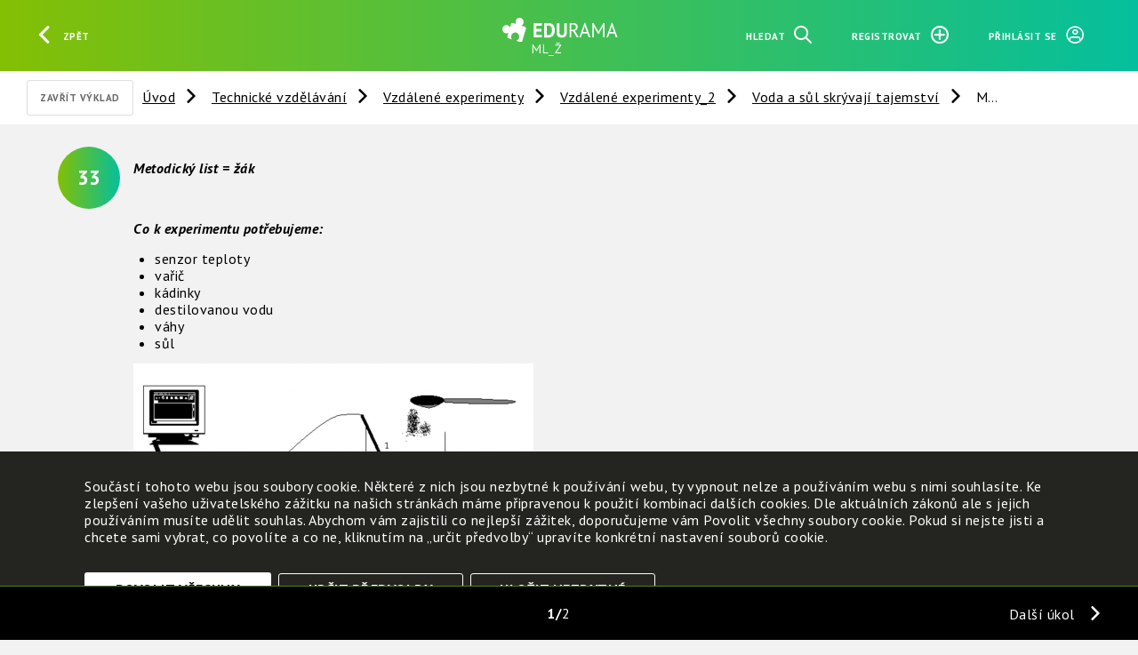

--- FILE ---
content_type: text/html; charset=UTF-8
request_url: https://www.edurama.cz/technicke-vzdelavani/technicke-vzdelavani/83304/vzdalene-experimenty-2/voda-a-sul-skryvaji-tajemstvi/88690
body_size: 4996
content:
<!DOCTYPE html>
<html>
<head data-view-target="head"><title>ML_Ž | EDURAMA</title>
<link rel="canonical" href="https://www.edurama.cz/technicke-vzdelavani/83304/vzdalene-experimenty-2/voda-a-sul-skryvaji-tajemstvi/88690">

<script id="config" type="application/json">{"path":"technicke-vzdelavani\/83304\/vzdalene-experimenty-2\/voda-a-sul-skryvaji-tajemstvi\/88690","url":"\/technicke-vzdelavani\/83304\/vzdalene-experimenty-2\/voda-a-sul-skryvaji-tajemstvi\/88690","full_url":"https:\/\/www.edurama.cz\/technicke-vzdelavani\/83304\/vzdalene-experimenty-2\/voda-a-sul-skryvaji-tajemstvi\/88690","root":"\/","full_root":"https:\/\/www.edurama.cz\/","version":1677238377,"csrf":"eyJ0eXAiOiJKV1QiLCJhbGciOiJIUzUxMiJ9.eyJpc3MiOiJlZHVyYW1hIiwiZXhwIjoxNzY5MDEwNDA3LCJhdWQiOlsiY3NyZiJdLCJpYXQiOjE3Njg5NjcyMDd9.HVIxtNnBEIlgut3y20kku3CQ-EA9ZXaO8EqLPA91CEoxa-fUuwgrHSiEuMpCoqyQ8dxB40ROzHf5oQEnxCwyvQ","lang":"cs","locale":{"date_long_js":"DD. MM. YYYY","date_long_php":"d. m. Y","datetime_long_js":"DD. MM. YYYY HH:mm:ss","datetime_long_php":"d. m. Y H:i:s","time_long_js":"HH:mm:ss","time_long_php":"H:i:s","decimal_separator":",","thousands_separator":" ","time_short_php":"H:i","timezone":"Europe\/Prague"},"cdn":"https:\/\/cdn.npx.cz\/","cookie_types":["core","analytics","functional"]}</script>
<script id="notifications" type="application/json">{}</script>

<script defer crossorigin src="https://cdn.npx.cz/default/polyfill/2021-12-21/polyfill.min.js"></script>
<script defer crossorigin src="https://cdn.npx.cz/default/vue/2.6.11/vue.min.js"></script>
<script defer crossorigin src="https://cdn.npx.cz/default/requirejs/2.3.6/require.min.js"></script>

<script defer src="/v1677238377/static/js/csc/init.js"></script>
<script defer src="/v1677238377/static/js/csc/main.js"></script>
<script defer src="/v1677238377/static/js/csc/util.js"></script>
<script defer src="/v1677238377/static/js/csc/loader.js"></script>
<script defer src="/v1677238377/static/js/app/main.js"></script>

<link rel="icon" href="/v1677238377/static/img/favicon.ico">

<meta http-equiv="Content-Security-Policy" content="upgrade-insecure-requests">
<meta name="google-site-verification" content="yZc2bEahTHIoRAFCrMFvzMs8t6WET49j6e92HX_nTi0" />
<meta name="viewport" content="width=device-width, initial-scale=1">

	<link type="text/css" rel="stylesheet" href="/v1677238377/css.css">
</head><body data-view-target="body" class="uzel"><div id="ie-bad" style="display:none">
<pre style="white-space: pre-wrap;">
Proč už nepodporujeme prohlížeč Internet Explorer

Prohlížeč Internet Explorer již nepodporujeme a také důrazně nedoporučujeme, protože dlouhodobě funguje bez zásadních aktualizací, vylepšení a podpory. Obsahuje řadu závažných bezpečnostních rizik, které mohou způsobit únik citlivých informací a vašich osobních dat. Nehledě k tomu, že prohlížení a práce s webovými stránkami je v něm pomalejší až o 50 % v porovnání s ostatními prohlížeči.


Které prohlížeče tedy používat a kde si je můžete stáhnout?

Změna prohlížeče je jednoduchá, nezabere vám moc času a my vám s ní pomůžeme. Nachystali jsme pro vás seznam doporučených prohlížečů.

Vyberte si prohlížeč a klikněte na jeho název. Otevře se vám stránka, na které si prohlížeč můžete bezpečně nainstalovat.

TIP: Klidně si můžete nainstalovat všechny a vyzkoušet si, jak se vám s nimi pracuje.

A nebojte se, že změnou přijdete o všechny záložky, historii a uložená hesla. Můžete si je totiž jednoduše přenést. Postup pro dva nejpoužívanější prohlížeče přidáváme.

Doporučené prohlížeče:

Mozilla Firefox je výkonný, stabilní a bezpečný prohlížeč. Záložky a další data si můžete přenést podle návodu zde.
https://www.mozilla.org/cs/firefox/
https://support.mozilla.org/cs/kb/import-zalozek-dalsich-dat-z-internet-exploreru-ne

Google Chrome je rychlý, jednoduchý a bezpečný prohlížeč. Podívejte se na návod, jak přenést záložky a ostatní informace do Google Chrome.
https://www.google.com/intl/cs_ALL/chrome/security/
https://support.google.com/chrome/answer/96816?hl=cs

Jiří Diviš - podpora pro učitele - info@edurama.cz
Zdeňka Štěpánková - kontakt pro partnery - zdena.stepankova@edurama.cz
Jan Strouhal - technická podpora - podpora@edurama.cz

EDURAMA v2.0.1 © 2022 EKO-KOM a.s. a NFOZP
</pre>
</div>
<script>
	if(window.navigator.userAgent.indexOf("MSIE ") > 0 || !!navigator.userAgent.match(/Trident.*rv\:11\./)) {
		window.setTimeout(function() {
			document.getElementById("ie-bad").style.display = 'block';
			document.getElementById("vue-body").style.display = 'none';
		}, 50);
	} else {
		document.write('<div class="preloader"></div>');
	}

	var url = new URL(window.location);
	url.searchParams.delete('select_trida');
	url.searchParams.delete('select_plan');
	url.searchParams.delete('select_skola');
	history.replaceState(null, '', url);
</script>
<div id="vue-body" style="display:block;">
<header data-view-target="header"><div class="header_controls" id="header_controls_left">
	<a @click="window.history.back()" id="header_button_back" class="button btn-header"><span class="iconflat-arrow-left"></span><span class="label">Zpět</span></a>
</div>
<a href="/" id="header_logo" title="">
	<img id="header_logo_img" src="/static/img/edurama.svg" alt="Edurama" />
	<span id="header_logo_text" class="label">ML_Ž</span>
</a>
<div class="header_controls" id="header_controls_right">
	<a @click="loadDialog" data-preloader-target="main" href="/search" class="header_control button btn-header"><span class="label">Hledat</span><span class="iconflat-search"></span></a>
		<a @click="loadDialog" data-preloader-target="main" href="/account/register" class="header_control button btn-header"><span class="label">Registrovat</span><span class="iconflat-plus"></span></a>
		<a @click="loadDialog" data-preloader-target="main" href="/account/login" class="header_control button btn-header"><span class="label">Přihlásit se</span><span class="iconflat-login"></span></a>
</div>
</header><main data-view-target="main" data-sablona="9" data-typ="2" class="filtr_typ vyklad"><div data-view-target="toolbar"><div class="wrapper">
	<div id="toolbar_actions">
			<a href="/technicke-vzdelavani/technicke-vzdelavani/83304/vzdalene-experimenty-2/voda-a-sul-skryvaji-tajemstvi/88690/../.." class="button" title="Zavřít výklad">Zavřít výklad</a>
	</div>
	<div id="toolbar_crumbs">
		<a href="/" title="">Úvod</a>
			<a href="/technicke-vzdelavani" title="">Technické vzdělávání</a>
			<a href="/technicke-vzdelavani/83304" title="">Vzdálené experimenty</a>
			<a href="/technicke-vzdelavani/83304/vzdalene-experimenty-2" title="">Vzdálené experimenty_2</a>
			<a href="/technicke-vzdelavani/83304/vzdalene-experimenty-2/voda-a-sul-skryvaji-tajemstvi" title="">Voda a sůl skrývají tajemství</a>
			<a href="/technicke-vzdelavani/83304/vzdalene-experimenty-2/voda-a-sul-skryvaji-tajemstvi/88690" title="">ML_Ž</a>
	</div>

	

	<div id="toolbar_filter" is="csc-filter" data-filter-group="stupen" multiple>
		
	</div>
</div>
</div><div class="uzel-wrapper">
<div data-view-target="uzel/88690" data-sablona="9" data-typ="2" class="uzel vyklad" style=""><div class="ukol-wrapper">
	<div class="cislo-v-knize">
		<span class="label">33</span>
	</div>
	<p class="hidden">Typ: Vyklad</p>
	<span class="hidden">88690: </span>
	<h2 class="hidden">ML_Ž</h2>
	<div class="anotace"></div>
	
	
	

<div data-view-target="uzel/88692" data-sablona="13" data-typ="2" class="uzel text" style=""><p><strong><em>Metodický list = žák</em></strong></p>
<p><strong><em> </em></strong></p>
<p><strong><em>Co k experimentu potřebujeme:</em></strong></p>
<ul>
<li>senzor teploty</li>
<li>vařič</li>
<li>kádinky</li>
<li>destilovanou vodu</li>
<li>váhy</li>
<li>sůl</li>
</ul>


<div data-view-target="edit"></div></div><div data-view-target="uzel/88693" data-sablona="14" data-typ="8" class="uzel obrazek_vlevo obrazek" style=""><div is="csc-gallery" imgs="/v1677238377/img/uzel_obsah/88693/obrazek">
	
	<img src="/img/450x200/uzel_obsah/88693/obrazek" style="width:450px;height:200px;" class="" alt="" title="">
</div>
<div data-view-target="edit"></div></div><div data-view-target="uzel/88694" data-sablona="13" data-typ="2" class="uzel text" style=""><p><strong><em>Jak budete postupovat:</em></strong></p>
<ul>
<li>V kádince se stejným množstvím destilované vody rozpusťte různá množství soli (např. V první kádince jednu lžičku, v druhé dvě atd.).</li>
<li>Na vařiči nechte přejít do varu nejdříve čistou destilovanou vodu.</li>
<li>Poté nechte postupně přejít do varu vzorky osolené vody.</li>
<li>V každém případě pomocí teplotního senzoru zaznamenejte časovou závislost teploty.</li>
</ul>
<p> </p>
<p> </p>
<p><strong><em>Zpracování naměřených dat:</em></strong></p>
<ul>
<li>Počítač vykreslil grafy závislosti teploty na čase. Ze zobrazených grafů odečtěte teplotu varu pro každý vzorek.</li>
</ul>
<p> </p>
<p><strong><em>Popřemýšlejte nad zadanými otázkami:</em></strong></p>
<ul>
<li>Jak závisí teplota varu na množství soli rozpuštěné ve vodě?</li>
</ul>


<div data-view-target="edit"></div></div></div>
</div></div>
<input type="hidden" value="/technicke-vzdelavani/83304/vzdalene-experimenty-2/voda-a-sul-skryvaji-tajemstvi/88690" id="canon_url">
<script>
	var url = new URL(window.location);
	url.pathname = document.querySelector('#canon_url').value;
	history.replaceState(null, '', url);
</script>
	<div class="strankovani">
			<a class="dalsi_btn" href="/technicke-vzdelavani/83304/vzdalene-experimenty-2/voda-a-sul-skryvaji-tajemstvi/88690/../88691">Další úkol</a>
		<span class="ciselne"><span class="poradi_aktualni_otazky">1</span><span class="pocet stran">2</span></span>
	</div>
</main><div data-view-target="cookies"><div class="cookie cookie--close">
	<div class="cookie-content">
		<div class="cookie-content__text"><p>Součástí tohoto webu jsou soubory cookie. Některé z nich jsou nezbytné k používání webu, ty vypnout nelze a používáním webu s nimi souhlasíte. Ke zlepšení vašeho uživatelského zážitku na našich stránkách máme připravenou k použití kombinaci dalších cookies. Dle aktuálních zákonů ale s jejich používáním musíte udělit souhlas. Abychom vám zajistili co nejlepší zážitek, doporučujeme vám Povolit všechny soubory cookie. Pokud si nejste jisti a chcete sami vybrat, co povolíte a co ne, kliknutím na „určit předvolby“ upravíte konkrétní nastavení souborů cookie.</p></div>
		<div class="cookie-options">
			<div class="cookie-options__item">
				<div>
					<label class="switch switch--disabled">
						<input type="checkbox" disabled checked="true">
						<span class="slider slider--round"></span>
					</label>
				</div>
				<div class="ml-2">
					<p class="mb-0"><b>Nezbytně nutné cookies</b></p>
					<p>Tyto soubory cookie jsou nezbytné, abyste se mohli pohybovat po webových stránkách a využívat jejich funkce. Bez těchto cookies by webové stránky nefungovali, proto je nelze vypnout.</p>
				</div>
			</div>
			<div class="cookie-options__item">
				<div>
					<label class="switch">
						<input id="checkbox-analytics" type="checkbox">
						<span class="slider slider--round"></span>
					</label>
				</div>
				<div class="ml-2">
					<p class="mb-0"><b>Analytické cookies</b></p>
					<p>K analýze návštěv a používání webových stránek používáme cookies pro webovou analýzu. I po potvrzení se z těchto analýz můžete kdykoli později odhlásit výběrem.</p>
				</div>
			</div>
			<div class="cookie-options__item">
				<div>
					<label class="switch">
						<input id="checkbox-functional" type="checkbox">
						<span class="slider slider--round"></span>
					</label>
				</div>
				<div class="ml-2">
					<p class="mb-0"><b>Funkční cookies</b></p>
					<p>Tyto soubory cookie umožňují webové stránce zapamatovat si váš jazyk a volby, které uděláte. Doporučujeme potvrdit, aby pro vás bylo používání webu příjemnější.</p>
				</div>
			</div>
		</div>
		<div class="cookie-content__action">
			<a onclick="saveAll()" class="button cta">Povolit všechny</a>
			<a onclick="toggleOptions()" class="button options">Určit předvolby</a>
			<a onclick="saveDefault()" class="button options">Uložit nezbytné</a>
		</div>
		<div class="cookie-content__action cookie-content--ifOpen">
			<a onclick="saveCustom()" class="button cta">Uložit nastavení</a>
			<a onclick="saveDefault()" class="button options">Uložit nezbytné</a>
			<a onclick="toggleOptions()" class="options">Zrušit</a>
		</div>
	</div>
	<a onclick="openCookies()"></a>
</div></div>	<!-- <csc-cookie-consent></csc-cookie-consent> -->
	<csc-reload-on-back scroll></csc-reload-on-back>
</div>
<!-- Global site tag (gtag.js) - Google Analytics -->
<!-- <script async src="https://www.googletagmanager.com/gtag/js?id=UA-163851194-1"></script>
<script>
  window.dataLayer = window.dataLayer || [];
  function gtag(){dataLayer.push(arguments);}
  gtag('js', new Date());

  gtag('config', 'UA-163851194-1');
</script> -->

	<!-- Global site tag (gtag.js) - Google Analytics -->
	<script async src="https://www.googletagmanager.com/gtag/js?id=UA-163851194-1"></script>
	<script>
		window.dataLayer = window.dataLayer || [];
		function gtag(){dataLayer.push(arguments);}

		dataLayer.push({ 'event': 'default_consent' });

		gtag('consent', 'default', {
			'ad_storage': 'denied',
			'analytics_storage': 'denied',
			'functionality_storage': 'denied',
			'personalization_storage': 'denied',
			'security_storage': 'denied',
			'wait_for_update': 500
		});

		gtag('event', 'page_view', { 'client_id': 'anonym' });
		gtag('js', new Date());
		gtag('config', 'UA-163851194-1');
	</script>
</body></html>


--- FILE ---
content_type: application/javascript
request_url: https://www.edurama.cz/v1677238377/static/js/csc/component/filter.js
body_size: 946
content:
define({
	template: '<div data-filter-control><slot></slot></div>',
	data: () => ({
		group: null,
	}),
	props: {
		multiple: {
			type: Boolean,
			default: false,
		},
	},
	mounted() {
		this.group = this.$el.getAttribute('data-filter-group') || this.group;
		this.$el.querySelectorAll('[data-filter-value]:not([type=checkbox]):not([data-filter-group])').forEach((element) => {
			var input = document.createElement('input');
			input.type = 'checkbox';
			input.style.display = 'none';
			input.setAttribute('data-filter-value', element.getAttribute('data-filter-value'));
			element.appendChild(input);
			element.addEventListener('click', () => {
				input.checked = !input.checked;
				this.change(input);
			});
		});
		this.$el.querySelectorAll('[data-filter-toggle]:not([type=checkbox])').forEach((element) => {
			var input_true = document.createElement('input');
			var input_false = document.createElement('input');
			input_true.type = 'checkbox';
			input_false.type = 'checkbox';
			input_true.style.display = 'none';
			input_false.style.display = 'none';
			input_true.setAttribute('data-filter-value', 'true');
			input_false.setAttribute('data-filter-value', 'false');
			element.appendChild(input_true);
			element.appendChild(input_false);
			element.addEventListener('click', event => {
				input_true.checked = !input_true.checked;
				input_false.checked = !input_true.checked;
				this.change(event, input_true);
			});
		});
		this.$el.querySelectorAll('input[type=checkbox][data-filter-value]').forEach((element) => {
			element.addEventListener('change', event => this.change(event, element));
		});

		this.loadStorage();

		if(!this.$el.querySelector('input[type=checkbox][data-filter-value]:checked')) {
			this.setDefault();
		}

		this.update();
	},
	methods: {
		change(event, element) {
			event.preventDefault();
			if(!this.$el.querySelector('input[type=checkbox][data-filter-value]:checked')) {
				this.setDefault([element.getAttribute('data-filter-value')]);
			}
			this.saveStorage();
			this.update();
		},
		setDefault(blacklist = []) {
			Array.from(this.$el.querySelectorAll('input[type=checkbox][data-filter-value]')).every((element) => {
				if(blacklist.includes(element.getAttribute('data-filter-value'))) return true;
				//if(this.selectValue(element.getAttribute('data-filter-value')).length === 0) return true;

				element.checked = true;
				return false;
			});
		},
		selectGroup() {
			var selector = ":not([data-filter-control]) [data-filter-value]";
			if(this.group !== null) selector += "[data-filter-group='" + this.group + "']";
			return document.querySelectorAll(selector);
		},
		selectDefault() {
			return document.querySelectorAll(":not([data-filter-control]) [data-filter-default]");
		},
		selectValue(value) {
			return Array.from(this.selectGroup()).filter((element) => {
				if(this.multiple)
					return element.getAttribute('data-filter-value').split(',').includes(value);
				return element.getAttribute('data-filter-value') === value;
			});
		},
		update() {
			var checked = [];
			this.$el.querySelectorAll('input[type=checkbox][data-filter-value]').forEach((element) => {
				if(element.checked) checked.push(element.getAttribute('data-filter-value'));
			});

			var num_displayed = 0;
			this.selectGroup().forEach((element) => {
				if(element.getAttribute('data-filter-display') === null) element.setAttribute('data-filter-display', element.style.display);

				if(this.multiple)
					element.style.display = element.getAttribute('data-filter-value').split(',').some(r => checked.includes(r)) ? element.getAttribute('data-filter-display') : 'none';
				else
					element.style.display = checked.includes(element.getAttribute('data-filter-value')) ? element.getAttribute('data-filter-display') : 'none';

				if(checked.includes(element.getAttribute('data-filter-value')))
					num_displayed++;
			});

			this.selectDefault().forEach(element => {
				if(element.getAttribute('data-filter-display') === null) element.setAttribute('data-filter-display', element.style.display);
				element.style.display = num_displayed === 0 ? element.getAttribute('data-filter-display') : 'none';
			});
		},
		loadStorage() {
			var stored = JSON.parse(localStorage.getItem('csc-filter-' + this.group));
			if(!Array.isArray(stored)) stored = [];

			this.$el.querySelectorAll('input[type=checkbox][data-filter-value]').forEach((element) => {
				element.checked = stored.includes(element.getAttribute('data-filter-value'));
			});
		},
		saveStorage() {
			var checked = [];
			this.$el.querySelectorAll('input[type=checkbox][data-filter-value]').forEach((element) => {
				if(element.checked) checked.push(element.getAttribute('data-filter-value'));
			});

			localStorage.setItem('csc-filter-' + this.group, JSON.stringify(checked));
		},
		clearStorage() {
			localStorage.removeItem('csc-filter-' + this.group);
		},
	},
});


--- FILE ---
content_type: application/javascript
request_url: https://www.edurama.cz/v1677238377/static/js/csc/component/gallery.js
body_size: 125
content:
define(['vue-gallery'], () => ({
	template: `
		<component :is="this.$vnode.data.tag">
			<component is="vue-easy-lightbox" ref="lightbox" v-bind="$props" v-bind="$attrs" @hide="hide" :index="index" :visible="visible"></component>
			<div @click="show" style="cursor: pointer"><slot></slot>
		</component>
	`,
	data: () => ({
		visible: false,
		index: 0,
	}),
	methods: {
		show() {
			this.visible = true;
		},
		hide() {
			this.visible = false;
		},
	},
}));


--- FILE ---
content_type: application/javascript
request_url: https://www.edurama.cz/v1677238377/static/js/csc/component/reload-on-back.js
body_size: 320
content:
define({
	mounted() {
		window.addEventListener("pageshow", this.onPageShow);
		window.addEventListener('popstate', this.onPopState);
		window.addEventListener("scroll", this.onScroll);
	},
	props: {
		scroll: Boolean,
		noReload: Boolean,
	},
	methods: {
		onPageShow() {
			if(performance.getEntriesByType("navigation")[0].type === "back_forward") {
				this.restoreScroll().then(() => {
					if(!this.noReload)
						window.location.reload();
				});
			}
		},
		onPopState() {
			this.restoreScroll().then(() => {
				if(!this.noReload)
					window.location.reload();
			});
		},
		restoreScroll() {
			return new Promise((resolve, reject) => {
				if(this.scroll && window.history.state && typeof window.history.state.csc_scroll === 'number') {
					var scroll = window.history.state.csc_scroll;

					setTimeout(() => {
						window.scroll(window.scrollX, scroll);
						resolve();
					}, 500);
				} else {
					resolve();
				}
			});
		},
		onScroll() {
			if(!this.scroll || window.scrollY === 0)
				return;

			var state = window.history.state || {};
			state.csc_scroll = window.scrollY;

			window.history.replaceState(state, '');
		},
	},
});
